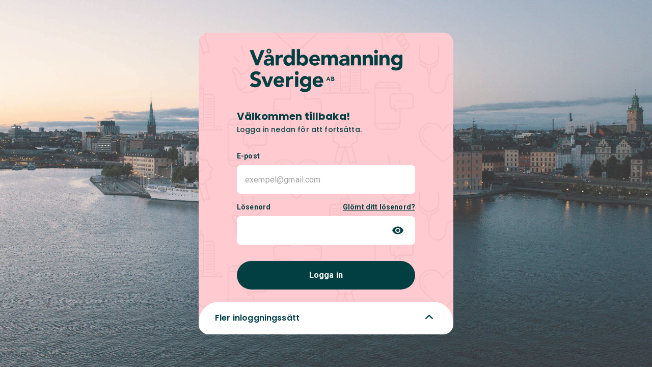

--- FILE ---
content_type: text/css
request_url: https://konsult.vbsverige.se/static/css/main.3b1c0909.css
body_size: 57493
content:
#root{height:max(100vh,calc(100% + env(safe-area-inset-top, 0px)));height:100dvh}body,html{-webkit-font-smoothing:antialiased;-moz-osx-font-smoothing:grayscale;-webkit-text-size-adjust:"100%";background:#f3f6f6;font-family:sans-serif;font-size:16px;height:100%;margin:0;min-height:100%;padding:0}*{box-sizing:border-box}:focus{outline:none}@-webkit-keyframes scale{0%{opacity:1;-webkit-transform:scale(1);transform:scale(1)}45%{opacity:.7;-webkit-transform:scale(.1);transform:scale(.1)}80%{opacity:1;-webkit-transform:scale(1);transform:scale(1)}}.ball-pulse>div:nth-child(0){-webkit-animation:scale .75s cubic-bezier(.2,.68,.18,1.08) -.36s infinite;animation:scale .75s cubic-bezier(.2,.68,.18,1.08) -.36s infinite}.ball-pulse>div:first-child{-webkit-animation:scale .75s cubic-bezier(.2,.68,.18,1.08) -.24s infinite;animation:scale .75s cubic-bezier(.2,.68,.18,1.08) -.24s infinite}.ball-pulse>div:nth-child(2){-webkit-animation:scale .75s cubic-bezier(.2,.68,.18,1.08) -.12s infinite;animation:scale .75s cubic-bezier(.2,.68,.18,1.08) -.12s infinite}.ball-pulse>div:nth-child(3){-webkit-animation:scale .75s cubic-bezier(.2,.68,.18,1.08) 0s infinite;animation:scale .75s cubic-bezier(.2,.68,.18,1.08) 0s infinite}.ball-pulse>div{-webkit-animation-fill-mode:both;animation-fill-mode:both;background-color:#fff;border-radius:100%;display:inline-block;height:15px;margin:2px;width:15px}@-webkit-keyframes ball-pulse-sync{33%{-webkit-transform:translateY(10px);transform:translateY(10px)}66%{-webkit-transform:translateY(-10px);transform:translateY(-10px)}to{-webkit-transform:translateY(0);transform:translateY(0)}}@keyframes ball-pulse-sync{33%{-webkit-transform:translateY(10px);transform:translateY(10px)}66%{-webkit-transform:translateY(-10px);transform:translateY(-10px)}to{-webkit-transform:translateY(0);transform:translateY(0)}}.ball-pulse-sync>div:nth-child(0){-webkit-animation:ball-pulse-sync .6s ease-in-out -.21s infinite;animation:ball-pulse-sync .6s ease-in-out -.21s infinite}.ball-pulse-sync>div:first-child{-webkit-animation:ball-pulse-sync .6s ease-in-out -.14s infinite;animation:ball-pulse-sync .6s ease-in-out -.14s infinite}.ball-pulse-sync>div:nth-child(2){-webkit-animation:ball-pulse-sync .6s ease-in-out -.07s infinite;animation:ball-pulse-sync .6s ease-in-out -.07s infinite}.ball-pulse-sync>div:nth-child(3){-webkit-animation:ball-pulse-sync .6s ease-in-out 0s infinite;animation:ball-pulse-sync .6s ease-in-out 0s infinite}.ball-pulse-sync>div{-webkit-animation-fill-mode:both;animation-fill-mode:both;background-color:#fff;border-radius:100%;display:inline-block;height:15px;margin:2px;width:15px}@-webkit-keyframes ball-scale{0%{-webkit-transform:scale(0);transform:scale(0)}to{opacity:0;-webkit-transform:scale(1);transform:scale(1)}}@keyframes ball-scale{0%{-webkit-transform:scale(0);transform:scale(0)}to{opacity:0;-webkit-transform:scale(1);transform:scale(1)}}.ball-scale>div{-webkit-animation-fill-mode:both;animation-fill-mode:both;-webkit-animation:ball-scale 1s ease-in-out 0s infinite;animation:ball-scale 1s ease-in-out 0s infinite;background-color:#fff;border-radius:100%;display:inline-block;height:15px;height:60px;margin:2px;width:15px;width:60px}.ball-scale-random{height:40px;width:37px}.ball-scale-random>div{-webkit-animation-fill-mode:both;animation-fill-mode:both;-webkit-animation:ball-scale 1s ease-in-out 0s infinite;animation:ball-scale 1s ease-in-out 0s infinite;background-color:#fff;border-radius:100%;display:inline-block;height:15px;height:30px;margin:2px;position:absolute;width:15px;width:30px}.ball-scale-random>div:first-child{-webkit-animation:ball-scale 1s ease-in-out .2s infinite;animation:ball-scale 1s ease-in-out .2s infinite;margin-left:-7px}.ball-scale-random>div:nth-child(3){-webkit-animation:ball-scale 1s ease-in-out .5s infinite;animation:ball-scale 1s ease-in-out .5s infinite;margin-left:-2px;margin-top:9px}@-webkit-keyframes rotate{0%{-webkit-transform:rotate(0deg);transform:rotate(0deg)}50%{-webkit-transform:rotate(180deg);transform:rotate(180deg)}to{-webkit-transform:rotate(1turn);transform:rotate(1turn)}}.ball-rotate,.ball-rotate>div{position:relative}.ball-rotate>div{-webkit-animation-fill-mode:both;animation-fill-mode:both;background-color:#fff;border-radius:100%;height:15px;margin:2px;width:15px}.ball-rotate>div:first-child{-webkit-animation:rotate 1s cubic-bezier(.7,-.13,.22,.86) 0s infinite;animation:rotate 1s cubic-bezier(.7,-.13,.22,.86) 0s infinite}.ball-rotate>div:after,.ball-rotate>div:before{background-color:#fff;border-radius:100%;content:"";height:15px;margin:2px;opacity:.8;position:absolute;width:15px}.ball-rotate>div:before{left:-28px;top:0}.ball-rotate>div:after{left:25px;top:0}.ball-clip-rotate>div{-webkit-animation-fill-mode:both;animation-fill-mode:both;-webkit-animation:rotate .75s linear 0s infinite;animation:rotate .75s linear 0s infinite;background-color:#fff;background:transparent!important;border:2px solid;border-color:#fff #fff transparent;border-radius:100%;display:inline-block;height:15px;height:25px;margin:2px;width:15px;width:25px}@keyframes scale{30%{-webkit-transform:scale(.3);transform:scale(.3)}to{-webkit-transform:scale(1);transform:scale(1)}}.ball-clip-rotate-pulse{position:relative;-webkit-transform:translateY(-15px);transform:translateY(-15px)}.ball-clip-rotate-pulse>div{-webkit-animation-fill-mode:both;animation-fill-mode:both;border-radius:100%;left:0;position:absolute;top:0}.ball-clip-rotate-pulse>div:first-child{-webkit-animation:scale 1s cubic-bezier(.09,.57,.49,.9) 0s infinite;animation:scale 1s cubic-bezier(.09,.57,.49,.9) 0s infinite;background:#fff;height:16px;left:-7px;top:7px;width:16px}.ball-clip-rotate-pulse>div:last-child{-webkit-animation:rotate 1s cubic-bezier(.09,.57,.49,.9) 0s infinite;animation:rotate 1s cubic-bezier(.09,.57,.49,.9) 0s infinite;-webkit-animation-duration:1s;animation-duration:1s;background:transparent;border:2px solid;border-color:#fff transparent;border-style:solid;border-width:2px;height:30px;left:-16px;position:absolute;top:-2px;width:30px}@keyframes rotate{0%{-webkit-transform:rotate(0deg) scale(1);transform:rotate(0deg) scale(1)}50%{-webkit-transform:rotate(180deg) scale(.6);transform:rotate(180deg) scale(.6)}to{-webkit-transform:rotate(1turn) scale(1);transform:rotate(1turn) scale(1)}}.ball-clip-rotate-multiple{position:relative}.ball-clip-rotate-multiple>div{-webkit-animation-fill-mode:both;animation-fill-mode:both;-webkit-animation:rotate 1s ease-in-out 0s infinite;animation:rotate 1s ease-in-out 0s infinite;border-color:transparent #fff;border-radius:100%;border-style:solid;border-width:2px;height:35px;left:-20px;position:absolute;top:-20px;width:35px}.ball-clip-rotate-multiple>div:last-child{-webkit-animation-direction:reverse;animation-direction:reverse;-webkit-animation-duration:.5s;animation-duration:.5s;border-color:#fff transparent;display:inline-block;height:15px;left:-10px;top:-10px;width:15px}@-webkit-keyframes ball-scale-ripple{0%{opacity:1;-webkit-transform:scale(.1);transform:scale(.1)}70%{opacity:.7;-webkit-transform:scale(1);transform:scale(1)}to{opacity:0}}@keyframes ball-scale-ripple{0%{opacity:1;-webkit-transform:scale(.1);transform:scale(.1)}70%{opacity:.7;-webkit-transform:scale(1);transform:scale(1)}to{opacity:0}}.ball-scale-ripple>div{-webkit-animation-fill-mode:both;animation-fill-mode:both;-webkit-animation:ball-scale-ripple 1s cubic-bezier(.21,.53,.56,.8) 0s infinite;animation:ball-scale-ripple 1s cubic-bezier(.21,.53,.56,.8) 0s infinite;border:2px solid #fff;border-radius:100%;height:50px;width:50px}@-webkit-keyframes ball-scale-ripple-multiple{0%{opacity:1;-webkit-transform:scale(.1);transform:scale(.1)}70%{opacity:.7;-webkit-transform:scale(1);transform:scale(1)}to{opacity:0}}@keyframes ball-scale-ripple-multiple{0%{opacity:1;-webkit-transform:scale(.1);transform:scale(.1)}70%{opacity:.7;-webkit-transform:scale(1);transform:scale(1)}to{opacity:0}}.ball-scale-ripple-multiple{position:relative;-webkit-transform:translateY(-25px);transform:translateY(-25px)}.ball-scale-ripple-multiple>div:nth-child(0){-webkit-animation-delay:-.8s;animation-delay:-.8s}.ball-scale-ripple-multiple>div:first-child{-webkit-animation-delay:-.6s;animation-delay:-.6s}.ball-scale-ripple-multiple>div:nth-child(2){-webkit-animation-delay:-.4s;animation-delay:-.4s}.ball-scale-ripple-multiple>div:nth-child(3){-webkit-animation-delay:-.2s;animation-delay:-.2s}.ball-scale-ripple-multiple>div{-webkit-animation-fill-mode:both;animation-fill-mode:both;-webkit-animation:ball-scale-ripple-multiple 1.25s cubic-bezier(.21,.53,.56,.8) 0s infinite;animation:ball-scale-ripple-multiple 1.25s cubic-bezier(.21,.53,.56,.8) 0s infinite;border:2px solid #fff;border-radius:100%;height:50px;left:-26px;position:absolute;top:-2px;width:50px}@-webkit-keyframes ball-beat{50%{opacity:.2;-webkit-transform:scale(.75);transform:scale(.75)}to{opacity:1;-webkit-transform:scale(1);transform:scale(1)}}@keyframes ball-beat{50%{opacity:.2;-webkit-transform:scale(.75);transform:scale(.75)}to{opacity:1;-webkit-transform:scale(1);transform:scale(1)}}.ball-beat>div{-webkit-animation-fill-mode:both;animation-fill-mode:both;-webkit-animation:ball-beat .7s linear 0s infinite;animation:ball-beat .7s linear 0s infinite;background-color:#fff;border-radius:100%;display:inline-block;height:15px;margin:2px;width:15px}.ball-beat>div:nth-child(2n-1){-webkit-animation-delay:-.35s!important;animation-delay:-.35s!important}@-webkit-keyframes ball-scale-multiple{0%{opacity:0;-webkit-transform:scale(0);transform:scale(0)}5%{opacity:1}to{opacity:0;-webkit-transform:scale(1);transform:scale(1)}}@keyframes ball-scale-multiple{0%{opacity:0;-webkit-transform:scale(0);transform:scale(0)}5%{opacity:1}to{opacity:0;-webkit-transform:scale(1);transform:scale(1)}}.ball-scale-multiple{position:relative;-webkit-transform:translateY(-30px);transform:translateY(-30px)}.ball-scale-multiple>div:nth-child(2){-webkit-animation-delay:-.4s;animation-delay:-.4s}.ball-scale-multiple>div:nth-child(3){-webkit-animation-delay:-.2s;animation-delay:-.2s}.ball-scale-multiple>div{-webkit-animation-fill-mode:both;animation-fill-mode:both;-webkit-animation:ball-scale-multiple 1s linear 0s infinite;animation:ball-scale-multiple 1s linear 0s infinite;background-color:#fff;border-radius:100%;height:15px;height:60px;left:-30px;margin:0;opacity:0;position:absolute;top:0;width:15px;width:60px}@-webkit-keyframes ball-triangle-path-1{33%{-webkit-transform:translate(25px,-50px);transform:translate(25px,-50px)}66%{-webkit-transform:translate(50px);transform:translate(50px)}to{-webkit-transform:translate(0);transform:translate(0)}}@keyframes ball-triangle-path-1{33%{-webkit-transform:translate(25px,-50px);transform:translate(25px,-50px)}66%{-webkit-transform:translate(50px);transform:translate(50px)}to{-webkit-transform:translate(0);transform:translate(0)}}@-webkit-keyframes ball-triangle-path-2{33%{-webkit-transform:translate(25px,50px);transform:translate(25px,50px)}66%{-webkit-transform:translate(-25px,50px);transform:translate(-25px,50px)}to{-webkit-transform:translate(0);transform:translate(0)}}@keyframes ball-triangle-path-2{33%{-webkit-transform:translate(25px,50px);transform:translate(25px,50px)}66%{-webkit-transform:translate(-25px,50px);transform:translate(-25px,50px)}to{-webkit-transform:translate(0);transform:translate(0)}}@-webkit-keyframes ball-triangle-path-3{33%{-webkit-transform:translate(-50px);transform:translate(-50px)}66%{-webkit-transform:translate(-25px,-50px);transform:translate(-25px,-50px)}to{-webkit-transform:translate(0);transform:translate(0)}}@keyframes ball-triangle-path-3{33%{-webkit-transform:translate(-50px);transform:translate(-50px)}66%{-webkit-transform:translate(-25px,-50px);transform:translate(-25px,-50px)}to{-webkit-transform:translate(0);transform:translate(0)}}.ball-triangle-path{position:relative;-webkit-transform:translate(-29.994px,-37.50938px);transform:translate(-29.994px,-37.50938px)}.ball-triangle-path>div:first-child{-webkit-animation-iteration-count:infinite;animation-iteration-count:infinite;-webkit-animation-name:ball-triangle-path-1;animation-name:ball-triangle-path-1;-webkit-animation-timing-function:ease-in-out;animation-timing-function:ease-in-out}.ball-triangle-path>div:first-child,.ball-triangle-path>div:nth-child(2){-webkit-animation-delay:0;animation-delay:0;-webkit-animation-duration:2s;animation-duration:2s}.ball-triangle-path>div:nth-child(2){-webkit-animation-iteration-count:infinite;animation-iteration-count:infinite;-webkit-animation-name:ball-triangle-path-2;animation-name:ball-triangle-path-2;-webkit-animation-timing-function:ease-in-out;animation-timing-function:ease-in-out}.ball-triangle-path>div:nth-child(3){-webkit-animation-delay:0;animation-delay:0;-webkit-animation-duration:2s;animation-duration:2s;-webkit-animation-iteration-count:infinite;animation-iteration-count:infinite;-webkit-animation-name:ball-triangle-path-3;animation-name:ball-triangle-path-3;-webkit-animation-timing-function:ease-in-out;animation-timing-function:ease-in-out}.ball-triangle-path>div{-webkit-animation-fill-mode:both;animation-fill-mode:both;border:1px solid #fff;border-radius:100%;height:10px;position:absolute;width:10px}.ball-triangle-path>div:first-of-type{top:50px}.ball-triangle-path>div:nth-of-type(2){left:25px}.ball-triangle-path>div:nth-of-type(3){left:50px;top:50px}@-webkit-keyframes ball-pulse-rise-even{0%{-webkit-transform:scale(1.1);transform:scale(1.1)}25%{-webkit-transform:translateY(-30px);transform:translateY(-30px)}50%{-webkit-transform:scale(.4);transform:scale(.4)}75%{-webkit-transform:translateY(30px);transform:translateY(30px)}to{-webkit-transform:translateY(0);transform:translateY(0);-webkit-transform:scale(1);transform:scale(1)}}@keyframes ball-pulse-rise-even{0%{-webkit-transform:scale(1.1);transform:scale(1.1)}25%{-webkit-transform:translateY(-30px);transform:translateY(-30px)}50%{-webkit-transform:scale(.4);transform:scale(.4)}75%{-webkit-transform:translateY(30px);transform:translateY(30px)}to{-webkit-transform:translateY(0);transform:translateY(0);-webkit-transform:scale(1);transform:scale(1)}}@-webkit-keyframes ball-pulse-rise-odd{0%{-webkit-transform:scale(.4);transform:scale(.4)}25%{-webkit-transform:translateY(30px);transform:translateY(30px)}50%{-webkit-transform:scale(1.1);transform:scale(1.1)}75%{-webkit-transform:translateY(-30px);transform:translateY(-30px)}to{-webkit-transform:translateY(0);transform:translateY(0);-webkit-transform:scale(.75);transform:scale(.75)}}@keyframes ball-pulse-rise-odd{0%{-webkit-transform:scale(.4);transform:scale(.4)}25%{-webkit-transform:translateY(30px);transform:translateY(30px)}50%{-webkit-transform:scale(1.1);transform:scale(1.1)}75%{-webkit-transform:translateY(-30px);transform:translateY(-30px)}to{-webkit-transform:translateY(0);transform:translateY(0);-webkit-transform:scale(.75);transform:scale(.75)}}.ball-pulse-rise>div{-webkit-animation-delay:0;animation-delay:0;-webkit-animation-duration:1s;animation-duration:1s;-webkit-animation-fill-mode:both;animation-fill-mode:both;-webkit-animation-iteration-count:infinite;animation-iteration-count:infinite;-webkit-animation-timing-function:cubic-bezier(.15,.46,.9,.6);animation-timing-function:cubic-bezier(.15,.46,.9,.6);background-color:#fff;border-radius:100%;display:inline-block;height:15px;margin:2px;width:15px}.ball-pulse-rise>div:nth-child(2n){-webkit-animation-name:ball-pulse-rise-even;animation-name:ball-pulse-rise-even}.ball-pulse-rise>div:nth-child(2n-1){-webkit-animation-name:ball-pulse-rise-odd;animation-name:ball-pulse-rise-odd}@-webkit-keyframes ball-grid-beat{50%{opacity:.7}to{opacity:1}}@keyframes ball-grid-beat{50%{opacity:.7}to{opacity:1}}.ball-grid-beat{width:57px}.ball-grid-beat>div:first-child{-webkit-animation-delay:.44s;animation-delay:.44s;-webkit-animation-duration:1.27s;animation-duration:1.27s}.ball-grid-beat>div:nth-child(2){-webkit-animation-delay:.2s;animation-delay:.2s;-webkit-animation-duration:1.52s;animation-duration:1.52s}.ball-grid-beat>div:nth-child(3){-webkit-animation-delay:.14s;animation-delay:.14s;-webkit-animation-duration:.61s;animation-duration:.61s}.ball-grid-beat>div:nth-child(4){-webkit-animation-delay:.15s;animation-delay:.15s;-webkit-animation-duration:.82s;animation-duration:.82s}.ball-grid-beat>div:nth-child(5){-webkit-animation-delay:-.01s;animation-delay:-.01s;-webkit-animation-duration:1.24s;animation-duration:1.24s}.ball-grid-beat>div:nth-child(6){-webkit-animation-delay:-.07s;animation-delay:-.07s;-webkit-animation-duration:1.35s;animation-duration:1.35s}.ball-grid-beat>div:nth-child(7){-webkit-animation-delay:.29s;animation-delay:.29s;-webkit-animation-duration:1.44s;animation-duration:1.44s}.ball-grid-beat>div:nth-child(8){-webkit-animation-delay:.63s;animation-delay:.63s;-webkit-animation-duration:1.19s;animation-duration:1.19s}.ball-grid-beat>div:nth-child(9){-webkit-animation-delay:-.18s;animation-delay:-.18s;-webkit-animation-duration:1.48s;animation-duration:1.48s}.ball-grid-beat>div{-webkit-animation-delay:0;animation-delay:0;-webkit-animation-fill-mode:both;animation-fill-mode:both;-webkit-animation-iteration-count:infinite;animation-iteration-count:infinite;-webkit-animation-name:ball-grid-beat;animation-name:ball-grid-beat;background-color:#fff;border-radius:100%;display:inline-block;float:left;height:15px;margin:2px;width:15px}@-webkit-keyframes ball-grid-pulse{0%{-webkit-transform:scale(1);transform:scale(1)}50%{opacity:.7;-webkit-transform:scale(.5);transform:scale(.5)}to{opacity:1;-webkit-transform:scale(1);transform:scale(1)}}@keyframes ball-grid-pulse{0%{-webkit-transform:scale(1);transform:scale(1)}50%{opacity:.7;-webkit-transform:scale(.5);transform:scale(.5)}to{opacity:1;-webkit-transform:scale(1);transform:scale(1)}}.ball-grid-pulse{width:57px}.ball-grid-pulse>div:first-child{-webkit-animation-delay:.58s;animation-delay:.58s;-webkit-animation-duration:.9s;animation-duration:.9s}.ball-grid-pulse>div:nth-child(2){-webkit-animation-delay:.01s;animation-delay:.01s;-webkit-animation-duration:.94s;animation-duration:.94s}.ball-grid-pulse>div:nth-child(3){-webkit-animation-delay:.25s;animation-delay:.25s;-webkit-animation-duration:1.43s;animation-duration:1.43s}.ball-grid-pulse>div:nth-child(4){-webkit-animation-delay:-.03s;animation-delay:-.03s;-webkit-animation-duration:.74s;animation-duration:.74s}.ball-grid-pulse>div:nth-child(5){-webkit-animation-delay:.21s;animation-delay:.21s;-webkit-animation-duration:.68s;animation-duration:.68s}.ball-grid-pulse>div:nth-child(6){-webkit-animation-delay:.25s;animation-delay:.25s;-webkit-animation-duration:1.17s;animation-duration:1.17s}.ball-grid-pulse>div:nth-child(7){-webkit-animation-delay:.46s;animation-delay:.46s;-webkit-animation-duration:1.41s;animation-duration:1.41s}.ball-grid-pulse>div:nth-child(8){-webkit-animation-delay:.02s;animation-delay:.02s;-webkit-animation-duration:1.56s;animation-duration:1.56s}.ball-grid-pulse>div:nth-child(9){-webkit-animation-delay:.13s;animation-delay:.13s;-webkit-animation-duration:.78s;animation-duration:.78s}.ball-grid-pulse>div{-webkit-animation-delay:0;animation-delay:0;-webkit-animation-fill-mode:both;animation-fill-mode:both;-webkit-animation-iteration-count:infinite;animation-iteration-count:infinite;-webkit-animation-name:ball-grid-pulse;animation-name:ball-grid-pulse;background-color:#fff;border-radius:100%;display:inline-block;float:left;height:15px;margin:2px;width:15px}@-webkit-keyframes ball-spin-fade-loader{50%{opacity:.3;-webkit-transform:scale(.4);transform:scale(.4)}to{opacity:1;-webkit-transform:scale(1);transform:scale(1)}}@keyframes ball-spin-fade-loader{50%{opacity:.3;-webkit-transform:scale(.4);transform:scale(.4)}to{opacity:1;-webkit-transform:scale(1);transform:scale(1)}}.ball-spin-fade-loader{left:-10px;position:relative;top:-10px}.ball-spin-fade-loader>div:first-child{-webkit-animation:ball-spin-fade-loader 1s linear -.96s infinite;animation:ball-spin-fade-loader 1s linear -.96s infinite;left:0;top:25px}.ball-spin-fade-loader>div:nth-child(2){-webkit-animation:ball-spin-fade-loader 1s linear -.84s infinite;animation:ball-spin-fade-loader 1s linear -.84s infinite;left:17.04545px;top:17.04545px}.ball-spin-fade-loader>div:nth-child(3){-webkit-animation:ball-spin-fade-loader 1s linear -.72s infinite;animation:ball-spin-fade-loader 1s linear -.72s infinite;left:25px;top:0}.ball-spin-fade-loader>div:nth-child(4){-webkit-animation:ball-spin-fade-loader 1s linear -.6s infinite;animation:ball-spin-fade-loader 1s linear -.6s infinite;left:17.04545px;top:-17.04545px}.ball-spin-fade-loader>div:nth-child(5){-webkit-animation:ball-spin-fade-loader 1s linear -.48s infinite;animation:ball-spin-fade-loader 1s linear -.48s infinite;left:0;top:-25px}.ball-spin-fade-loader>div:nth-child(6){-webkit-animation:ball-spin-fade-loader 1s linear -.36s infinite;animation:ball-spin-fade-loader 1s linear -.36s infinite;left:-17.04545px;top:-17.04545px}.ball-spin-fade-loader>div:nth-child(7){-webkit-animation:ball-spin-fade-loader 1s linear -.24s infinite;animation:ball-spin-fade-loader 1s linear -.24s infinite;left:-25px;top:0}.ball-spin-fade-loader>div:nth-child(8){-webkit-animation:ball-spin-fade-loader 1s linear -.12s infinite;animation:ball-spin-fade-loader 1s linear -.12s infinite;left:-17.04545px;top:17.04545px}.ball-spin-fade-loader>div{-webkit-animation-fill-mode:both;animation-fill-mode:both;background-color:#fff;border-radius:100%;height:15px;margin:2px;position:absolute;width:15px}@-webkit-keyframes ball-spin-loader{75%{opacity:.2}to{opacity:1}}@keyframes ball-spin-loader{75%{opacity:.2}to{opacity:1}}.ball-spin-loader{position:relative}.ball-spin-loader>span:first-child{-webkit-animation:ball-spin-loader 2s linear .9s infinite;animation:ball-spin-loader 2s linear .9s infinite;left:0;top:45px}.ball-spin-loader>span:nth-child(2){-webkit-animation:ball-spin-loader 2s linear 1.8s infinite;animation:ball-spin-loader 2s linear 1.8s infinite;left:30.68182px;top:30.68182px}.ball-spin-loader>span:nth-child(3){-webkit-animation:ball-spin-loader 2s linear 2.7s infinite;animation:ball-spin-loader 2s linear 2.7s infinite;left:45px;top:0}.ball-spin-loader>span:nth-child(4){-webkit-animation:ball-spin-loader 2s linear 3.6s infinite;animation:ball-spin-loader 2s linear 3.6s infinite;left:30.68182px;top:-30.68182px}.ball-spin-loader>span:nth-child(5){-webkit-animation:ball-spin-loader 2s linear 4.5s infinite;animation:ball-spin-loader 2s linear 4.5s infinite;left:0;top:-45px}.ball-spin-loader>span:nth-child(6){-webkit-animation:ball-spin-loader 2s linear 5.4s infinite;animation:ball-spin-loader 2s linear 5.4s infinite;left:-30.68182px;top:-30.68182px}.ball-spin-loader>span:nth-child(7){-webkit-animation:ball-spin-loader 2s linear 6.3s infinite;animation:ball-spin-loader 2s linear 6.3s infinite;left:-45px;top:0}.ball-spin-loader>span:nth-child(8){-webkit-animation:ball-spin-loader 2s linear 7.2s infinite;animation:ball-spin-loader 2s linear 7.2s infinite;left:-30.68182px;top:30.68182px}.ball-spin-loader>div{-webkit-animation-fill-mode:both;animation-fill-mode:both;background:green;border-radius:100%;height:15px;position:absolute;width:15px}@-webkit-keyframes ball-zig{33%{-webkit-transform:translate(-15px,-30px);transform:translate(-15px,-30px)}66%{-webkit-transform:translate(15px,-30px);transform:translate(15px,-30px)}to{-webkit-transform:translate(0);transform:translate(0)}}@keyframes ball-zig{33%{-webkit-transform:translate(-15px,-30px);transform:translate(-15px,-30px)}66%{-webkit-transform:translate(15px,-30px);transform:translate(15px,-30px)}to{-webkit-transform:translate(0);transform:translate(0)}}@-webkit-keyframes ball-zag{33%{-webkit-transform:translate(15px,30px);transform:translate(15px,30px)}66%{-webkit-transform:translate(-15px,30px);transform:translate(-15px,30px)}to{-webkit-transform:translate(0);transform:translate(0)}}@keyframes ball-zag{33%{-webkit-transform:translate(15px,30px);transform:translate(15px,30px)}66%{-webkit-transform:translate(-15px,30px);transform:translate(-15px,30px)}to{-webkit-transform:translate(0);transform:translate(0)}}.ball-zig-zag{position:relative;-webkit-transform:translate(-15px,-15px);transform:translate(-15px,-15px)}.ball-zig-zag>div{-webkit-animation-fill-mode:both;animation-fill-mode:both;background-color:#fff;border-radius:100%;height:15px;left:-7px;margin:2px 2px 2px 15px;position:absolute;top:4px;width:15px}.ball-zig-zag>div:first-child{-webkit-animation:ball-zig .7s linear 0s infinite;animation:ball-zig .7s linear 0s infinite}.ball-zig-zag>div:last-child{-webkit-animation:ball-zag .7s linear 0s infinite;animation:ball-zag .7s linear 0s infinite}@-webkit-keyframes ball-zig-deflect{17%{-webkit-transform:translate(-15px,-30px);transform:translate(-15px,-30px)}34%{-webkit-transform:translate(15px,-30px);transform:translate(15px,-30px)}50%{-webkit-transform:translate(0);transform:translate(0)}67%{-webkit-transform:translate(15px,-30px);transform:translate(15px,-30px)}84%{-webkit-transform:translate(-15px,-30px);transform:translate(-15px,-30px)}to{-webkit-transform:translate(0);transform:translate(0)}}@keyframes ball-zig-deflect{17%{-webkit-transform:translate(-15px,-30px);transform:translate(-15px,-30px)}34%{-webkit-transform:translate(15px,-30px);transform:translate(15px,-30px)}50%{-webkit-transform:translate(0);transform:translate(0)}67%{-webkit-transform:translate(15px,-30px);transform:translate(15px,-30px)}84%{-webkit-transform:translate(-15px,-30px);transform:translate(-15px,-30px)}to{-webkit-transform:translate(0);transform:translate(0)}}@-webkit-keyframes ball-zag-deflect{17%{-webkit-transform:translate(15px,30px);transform:translate(15px,30px)}34%{-webkit-transform:translate(-15px,30px);transform:translate(-15px,30px)}50%{-webkit-transform:translate(0);transform:translate(0)}67%{-webkit-transform:translate(-15px,30px);transform:translate(-15px,30px)}84%{-webkit-transform:translate(15px,30px);transform:translate(15px,30px)}to{-webkit-transform:translate(0);transform:translate(0)}}@keyframes ball-zag-deflect{17%{-webkit-transform:translate(15px,30px);transform:translate(15px,30px)}34%{-webkit-transform:translate(-15px,30px);transform:translate(-15px,30px)}50%{-webkit-transform:translate(0);transform:translate(0)}67%{-webkit-transform:translate(-15px,30px);transform:translate(-15px,30px)}84%{-webkit-transform:translate(15px,30px);transform:translate(15px,30px)}to{-webkit-transform:translate(0);transform:translate(0)}}.ball-zig-zag-deflect{position:relative;-webkit-transform:translate(-15px,-15px);transform:translate(-15px,-15px)}.ball-zig-zag-deflect>div{-webkit-animation-fill-mode:both;animation-fill-mode:both;background-color:#fff;border-radius:100%;height:15px;left:-7px;margin:2px 2px 2px 15px;position:absolute;top:4px;width:15px}.ball-zig-zag-deflect>div:first-child{-webkit-animation:ball-zig-deflect 1.5s linear 0s infinite;animation:ball-zig-deflect 1.5s linear 0s infinite}.ball-zig-zag-deflect>div:last-child{-webkit-animation:ball-zag-deflect 1.5s linear 0s infinite;animation:ball-zag-deflect 1.5s linear 0s infinite}@-webkit-keyframes line-scale{0%{-webkit-transform:scaley(1);transform:scaley(1)}50%{-webkit-transform:scaley(.4);transform:scaley(.4)}to{-webkit-transform:scaley(1);transform:scaley(1)}}@keyframes line-scale{0%{-webkit-transform:scaley(1);transform:scaley(1)}50%{-webkit-transform:scaley(.4);transform:scaley(.4)}to{-webkit-transform:scaley(1);transform:scaley(1)}}.line-scale>div:first-child{-webkit-animation:line-scale 1s cubic-bezier(.2,.68,.18,1.08) -.4s infinite;animation:line-scale 1s cubic-bezier(.2,.68,.18,1.08) -.4s infinite}.line-scale>div:nth-child(2){-webkit-animation:line-scale 1s cubic-bezier(.2,.68,.18,1.08) -.3s infinite;animation:line-scale 1s cubic-bezier(.2,.68,.18,1.08) -.3s infinite}.line-scale>div:nth-child(3){-webkit-animation:line-scale 1s cubic-bezier(.2,.68,.18,1.08) -.2s infinite;animation:line-scale 1s cubic-bezier(.2,.68,.18,1.08) -.2s infinite}.line-scale>div:nth-child(4){-webkit-animation:line-scale 1s cubic-bezier(.2,.68,.18,1.08) -.1s infinite;animation:line-scale 1s cubic-bezier(.2,.68,.18,1.08) -.1s infinite}.line-scale>div:nth-child(5){-webkit-animation:line-scale 1s cubic-bezier(.2,.68,.18,1.08) 0s infinite;animation:line-scale 1s cubic-bezier(.2,.68,.18,1.08) 0s infinite}.line-scale>div{-webkit-animation-fill-mode:both;animation-fill-mode:both;background-color:#fff;border-radius:2px;display:inline-block;height:35px;margin:2px;width:4px}@-webkit-keyframes line-scale-party{0%{-webkit-transform:scale(1);transform:scale(1)}50%{-webkit-transform:scale(.5);transform:scale(.5)}to{-webkit-transform:scale(1);transform:scale(1)}}@keyframes line-scale-party{0%{-webkit-transform:scale(1);transform:scale(1)}50%{-webkit-transform:scale(.5);transform:scale(.5)}to{-webkit-transform:scale(1);transform:scale(1)}}.line-scale-party>div:first-child{-webkit-animation-delay:-.09s;animation-delay:-.09s;-webkit-animation-duration:.83s;animation-duration:.83s}.line-scale-party>div:nth-child(2){-webkit-animation-delay:.33s;animation-delay:.33s;-webkit-animation-duration:.64s;animation-duration:.64s}.line-scale-party>div:nth-child(3){-webkit-animation-delay:.32s;animation-delay:.32s;-webkit-animation-duration:.39s;animation-duration:.39s}.line-scale-party>div:nth-child(4){-webkit-animation-delay:.47s;animation-delay:.47s;-webkit-animation-duration:.52s;animation-duration:.52s}.line-scale-party>div{-webkit-animation-delay:0;animation-delay:0;-webkit-animation-fill-mode:both;animation-fill-mode:both;-webkit-animation-iteration-count:infinite;animation-iteration-count:infinite;-webkit-animation-name:line-scale-party;animation-name:line-scale-party;background-color:#fff;border-radius:2px;display:inline-block;height:35px;margin:2px;width:4px}@-webkit-keyframes line-scale-pulse-out{0%{-webkit-transform:scaley(1);transform:scaley(1)}50%{-webkit-transform:scaley(.4);transform:scaley(.4)}to{-webkit-transform:scaley(1);transform:scaley(1)}}@keyframes line-scale-pulse-out{0%{-webkit-transform:scaley(1);transform:scaley(1)}50%{-webkit-transform:scaley(.4);transform:scaley(.4)}to{-webkit-transform:scaley(1);transform:scaley(1)}}.line-scale-pulse-out>div{-webkit-animation-fill-mode:both;animation-fill-mode:both;-webkit-animation:line-scale-pulse-out .9s cubic-bezier(.85,.25,.37,.85) -.6s infinite;animation:line-scale-pulse-out .9s cubic-bezier(.85,.25,.37,.85) -.6s infinite;background-color:#fff;border-radius:2px;display:inline-block;height:35px;margin:2px;width:4px}.line-scale-pulse-out>div:nth-child(2),.line-scale-pulse-out>div:nth-child(4){-webkit-animation-delay:-.4s!important;animation-delay:-.4s!important}.line-scale-pulse-out>div:first-child,.line-scale-pulse-out>div:nth-child(5){-webkit-animation-delay:-.2s!important;animation-delay:-.2s!important}@-webkit-keyframes line-scale-pulse-out-rapid{0%{-webkit-transform:scaley(1);transform:scaley(1)}80%{-webkit-transform:scaley(.3);transform:scaley(.3)}90%{-webkit-transform:scaley(1);transform:scaley(1)}}@keyframes line-scale-pulse-out-rapid{0%{-webkit-transform:scaley(1);transform:scaley(1)}80%{-webkit-transform:scaley(.3);transform:scaley(.3)}90%{-webkit-transform:scaley(1);transform:scaley(1)}}.line-scale-pulse-out-rapid>div{-webkit-animation-fill-mode:both;animation-fill-mode:both;-webkit-animation:line-scale-pulse-out-rapid .9s cubic-bezier(.11,.49,.38,.78) -.5s infinite;animation:line-scale-pulse-out-rapid .9s cubic-bezier(.11,.49,.38,.78) -.5s infinite;background-color:#fff;border-radius:2px;display:inline-block;height:35px;margin:2px;width:4px}.line-scale-pulse-out-rapid>div:nth-child(2),.line-scale-pulse-out-rapid>div:nth-child(4){-webkit-animation-delay:-.25s!important;animation-delay:-.25s!important}.line-scale-pulse-out-rapid>div:first-child,.line-scale-pulse-out-rapid>div:nth-child(5){-webkit-animation-delay:0s!important;animation-delay:0s!important}@-webkit-keyframes line-spin-fade-loader{50%{opacity:.3}to{opacity:1}}@keyframes line-spin-fade-loader{50%{opacity:.3}to{opacity:1}}.line-spin-fade-loader{left:-4px;position:relative;top:-10px}.line-spin-fade-loader>div:first-child{-webkit-animation:line-spin-fade-loader 1.2s ease-in-out -.84s infinite;animation:line-spin-fade-loader 1.2s ease-in-out -.84s infinite;left:0;top:20px}.line-spin-fade-loader>div:nth-child(2){-webkit-animation:line-spin-fade-loader 1.2s ease-in-out -.72s infinite;animation:line-spin-fade-loader 1.2s ease-in-out -.72s infinite;left:13.63636px;top:13.63636px;-webkit-transform:rotate(-45deg);transform:rotate(-45deg)}.line-spin-fade-loader>div:nth-child(3){-webkit-animation:line-spin-fade-loader 1.2s ease-in-out -.6s infinite;animation:line-spin-fade-loader 1.2s ease-in-out -.6s infinite;left:20px;top:0;-webkit-transform:rotate(90deg);transform:rotate(90deg)}.line-spin-fade-loader>div:nth-child(4){-webkit-animation:line-spin-fade-loader 1.2s ease-in-out -.48s infinite;animation:line-spin-fade-loader 1.2s ease-in-out -.48s infinite;left:13.63636px;top:-13.63636px;-webkit-transform:rotate(45deg);transform:rotate(45deg)}.line-spin-fade-loader>div:nth-child(5){-webkit-animation:line-spin-fade-loader 1.2s ease-in-out -.36s infinite;animation:line-spin-fade-loader 1.2s ease-in-out -.36s infinite;left:0;top:-20px}.line-spin-fade-loader>div:nth-child(6){-webkit-animation:line-spin-fade-loader 1.2s ease-in-out -.24s infinite;animation:line-spin-fade-loader 1.2s ease-in-out -.24s infinite;left:-13.63636px;top:-13.63636px;-webkit-transform:rotate(-45deg);transform:rotate(-45deg)}.line-spin-fade-loader>div:nth-child(7){-webkit-animation:line-spin-fade-loader 1.2s ease-in-out -.12s infinite;animation:line-spin-fade-loader 1.2s ease-in-out -.12s infinite;left:-20px;top:0;-webkit-transform:rotate(90deg);transform:rotate(90deg)}.line-spin-fade-loader>div:nth-child(8){-webkit-animation:line-spin-fade-loader 1.2s ease-in-out 0s infinite;animation:line-spin-fade-loader 1.2s ease-in-out 0s infinite;left:-13.63636px;top:13.63636px;-webkit-transform:rotate(45deg);transform:rotate(45deg)}.line-spin-fade-loader>div{-webkit-animation-fill-mode:both;animation-fill-mode:both;background-color:#fff;border-radius:2px;height:35px;height:15px;margin:2px;position:absolute;width:4px;width:5px}@-webkit-keyframes triangle-skew-spin{25%{-webkit-transform:perspective(100px) rotateX(180deg) rotateY(0);transform:perspective(100px) rotateX(180deg) rotateY(0)}50%{-webkit-transform:perspective(100px) rotateX(180deg) rotateY(180deg);transform:perspective(100px) rotateX(180deg) rotateY(180deg)}75%{-webkit-transform:perspective(100px) rotateX(0) rotateY(180deg);transform:perspective(100px) rotateX(0) rotateY(180deg)}to{-webkit-transform:perspective(100px) rotateX(0) rotateY(0);transform:perspective(100px) rotateX(0) rotateY(0)}}@keyframes triangle-skew-spin{25%{-webkit-transform:perspective(100px) rotateX(180deg) rotateY(0);transform:perspective(100px) rotateX(180deg) rotateY(0)}50%{-webkit-transform:perspective(100px) rotateX(180deg) rotateY(180deg);transform:perspective(100px) rotateX(180deg) rotateY(180deg)}75%{-webkit-transform:perspective(100px) rotateX(0) rotateY(180deg);transform:perspective(100px) rotateX(0) rotateY(180deg)}to{-webkit-transform:perspective(100px) rotateX(0) rotateY(0);transform:perspective(100px) rotateX(0) rotateY(0)}}.triangle-skew-spin>div{-webkit-animation-fill-mode:both;animation-fill-mode:both;-webkit-animation:triangle-skew-spin 3s cubic-bezier(.09,.57,.49,.9) 0s infinite;animation:triangle-skew-spin 3s cubic-bezier(.09,.57,.49,.9) 0s infinite;border-bottom:20px solid #fff;border-left:20px solid transparent;border-right:20px solid transparent;height:0;width:0}@-webkit-keyframes square-spin{25%{-webkit-transform:perspective(100px) rotateX(180deg) rotateY(0);transform:perspective(100px) rotateX(180deg) rotateY(0)}50%{-webkit-transform:perspective(100px) rotateX(180deg) rotateY(180deg);transform:perspective(100px) rotateX(180deg) rotateY(180deg)}75%{-webkit-transform:perspective(100px) rotateX(0) rotateY(180deg);transform:perspective(100px) rotateX(0) rotateY(180deg)}to{-webkit-transform:perspective(100px) rotateX(0) rotateY(0);transform:perspective(100px) rotateX(0) rotateY(0)}}@keyframes square-spin{25%{-webkit-transform:perspective(100px) rotateX(180deg) rotateY(0);transform:perspective(100px) rotateX(180deg) rotateY(0)}50%{-webkit-transform:perspective(100px) rotateX(180deg) rotateY(180deg);transform:perspective(100px) rotateX(180deg) rotateY(180deg)}75%{-webkit-transform:perspective(100px) rotateX(0) rotateY(180deg);transform:perspective(100px) rotateX(0) rotateY(180deg)}to{-webkit-transform:perspective(100px) rotateX(0) rotateY(0);transform:perspective(100px) rotateX(0) rotateY(0)}}.square-spin>div{-webkit-animation-fill-mode:both;animation-fill-mode:both;-webkit-animation:square-spin 3s cubic-bezier(.09,.57,.49,.9) 0s infinite;animation:square-spin 3s cubic-bezier(.09,.57,.49,.9) 0s infinite;background:#fff;border:1px solid red;height:50px;width:50px}@-webkit-keyframes rotate_pacman_half_up{0%{-webkit-transform:rotate(270deg);transform:rotate(270deg)}50%{-webkit-transform:rotate(1turn);transform:rotate(1turn)}to{-webkit-transform:rotate(270deg);transform:rotate(270deg)}}@keyframes rotate_pacman_half_up{0%{-webkit-transform:rotate(270deg);transform:rotate(270deg)}50%{-webkit-transform:rotate(1turn);transform:rotate(1turn)}to{-webkit-transform:rotate(270deg);transform:rotate(270deg)}}@-webkit-keyframes rotate_pacman_half_down{0%{-webkit-transform:rotate(90deg);transform:rotate(90deg)}50%{-webkit-transform:rotate(0deg);transform:rotate(0deg)}to{-webkit-transform:rotate(90deg);transform:rotate(90deg)}}@keyframes rotate_pacman_half_down{0%{-webkit-transform:rotate(90deg);transform:rotate(90deg)}50%{-webkit-transform:rotate(0deg);transform:rotate(0deg)}to{-webkit-transform:rotate(90deg);transform:rotate(90deg)}}@-webkit-keyframes pacman-balls{75%{opacity:.7}to{-webkit-transform:translate(-100px,-6.25px);transform:translate(-100px,-6.25px)}}@keyframes pacman-balls{75%{opacity:.7}to{-webkit-transform:translate(-100px,-6.25px);transform:translate(-100px,-6.25px)}}.pacman{position:relative}.pacman>div:nth-child(2){-webkit-animation:pacman-balls 1s linear -.99s infinite;animation:pacman-balls 1s linear -.99s infinite}.pacman>div:nth-child(3){-webkit-animation:pacman-balls 1s linear -.66s infinite;animation:pacman-balls 1s linear -.66s infinite}.pacman>div:nth-child(4){-webkit-animation:pacman-balls 1s linear -.33s infinite;animation:pacman-balls 1s linear -.33s infinite}.pacman>div:nth-child(5){-webkit-animation:pacman-balls 1s linear 0s infinite;animation:pacman-balls 1s linear 0s infinite}.pacman>div:first-of-type{-webkit-animation:rotate_pacman_half_up .5s 0s infinite;animation:rotate_pacman_half_up .5s 0s infinite}.pacman>div:first-of-type,.pacman>div:nth-child(2){border:25px solid #fff;border-radius:25px;border-right-color:transparent;height:0;left:-30px;position:relative;width:0}.pacman>div:nth-child(2){-webkit-animation:rotate_pacman_half_down .5s 0s infinite;animation:rotate_pacman_half_down .5s 0s infinite;margin-top:-50px}.pacman>div:nth-child(3),.pacman>div:nth-child(4),.pacman>div:nth-child(5),.pacman>div:nth-child(6){background-color:#fff;border-radius:100%;height:15px;height:10px;left:70px;margin:2px;position:absolute;top:25px;-webkit-transform:translateY(-6.25px);transform:translateY(-6.25px);width:15px;width:10px}@-webkit-keyframes cube-transition{25%{-webkit-transform:translateX(50px) scale(.5) rotate(-90deg);transform:translateX(50px) scale(.5) rotate(-90deg)}50%{-webkit-transform:translate(50px,50px) rotate(-180deg);transform:translate(50px,50px) rotate(-180deg)}75%{-webkit-transform:translateY(50px) scale(.5) rotate(-270deg);transform:translateY(50px) scale(.5) rotate(-270deg)}to{-webkit-transform:rotate(-1turn);transform:rotate(-1turn)}}@keyframes cube-transition{25%{-webkit-transform:translateX(50px) scale(.5) rotate(-90deg);transform:translateX(50px) scale(.5) rotate(-90deg)}50%{-webkit-transform:translate(50px,50px) rotate(-180deg);transform:translate(50px,50px) rotate(-180deg)}75%{-webkit-transform:translateY(50px) scale(.5) rotate(-270deg);transform:translateY(50px) scale(.5) rotate(-270deg)}to{-webkit-transform:rotate(-1turn);transform:rotate(-1turn)}}.cube-transition{position:relative;-webkit-transform:translate(-25px,-25px);transform:translate(-25px,-25px)}.cube-transition>div{-webkit-animation-fill-mode:both;animation-fill-mode:both;-webkit-animation:cube-transition 1.6s ease-in-out 0s infinite;animation:cube-transition 1.6s ease-in-out 0s infinite;background-color:#fff;height:10px;left:-5px;position:absolute;top:-5px;width:10px}.cube-transition>div:last-child{-webkit-animation-delay:-.8s;animation-delay:-.8s}@-webkit-keyframes spin-rotate{0%{-webkit-transform:rotate(0deg);transform:rotate(0deg)}50%{-webkit-transform:rotate(180deg);transform:rotate(180deg)}to{-webkit-transform:rotate(1turn);transform:rotate(1turn)}}@keyframes spin-rotate{0%{-webkit-transform:rotate(0deg);transform:rotate(0deg)}50%{-webkit-transform:rotate(180deg);transform:rotate(180deg)}to{-webkit-transform:rotate(1turn);transform:rotate(1turn)}}.semi-circle-spin{height:35px;overflow:hidden;position:relative;width:35px}.semi-circle-spin>div{-webkit-animation:spin-rotate .6s linear 0s infinite;animation:spin-rotate .6s linear 0s infinite;background-image:linear-gradient(transparent,transparent 70%,#fff 0,#fff);border-radius:100%;border-width:0;height:100%;position:absolute;width:100%}@-webkit-keyframes bar-progress{0%{opacity:1;-webkit-transform:scaleY(20%);transform:scaleY(20%)}25%{opacity:.7;-webkit-transform:translateX(6%) scaleY(10%);transform:translateX(6%) scaleY(10%)}50%{opacity:1;-webkit-transform:translateX(20%) scaleY(20%);transform:translateX(20%) scaleY(20%)}75%{opacity:.7;-webkit-transform:translateX(6%) scaleY(10%);transform:translateX(6%) scaleY(10%)}to{opacity:1;-webkit-transform:scaleY(20%);transform:scaleY(20%)}}@keyframes bar-progress{0%{opacity:1;-webkit-transform:scaleY(20%);transform:scaleY(20%)}25%{opacity:.7;-webkit-transform:translateX(6%) scaleY(10%);transform:translateX(6%) scaleY(10%)}50%{opacity:1;-webkit-transform:translateX(20%) scaleY(20%);transform:translateX(20%) scaleY(20%)}75%{opacity:.7;-webkit-transform:translateX(6%) scaleY(10%);transform:translateX(6%) scaleY(10%)}to{opacity:1;-webkit-transform:scaleY(20%);transform:scaleY(20%)}}.bar-progress{height:12px;width:30%}.bar-progress>div{-webkit-animation:bar-progress 3s cubic-bezier(.57,.1,.44,.93) infinite;animation:bar-progress 3s cubic-bezier(.57,.1,.44,.93) infinite;background-color:#fff;border-radius:10px;height:12px;opacity:1;position:relative;width:20%}@-webkit-keyframes bar-swing{0%{left:0}50%{left:70%}to{left:0}}@keyframes bar-swing{0%{left:0}50%{left:70%}to{left:0}}.bar-swing,.bar-swing>div{height:8px;width:30%}.bar-swing>div{-webkit-animation:bar-swing 1.5s infinite;animation:bar-swing 1.5s infinite;background-color:#fff;border-radius:10px;position:relative}@-webkit-keyframes bar-swing-container{0%{left:0;-webkit-transform:translateX(0);transform:translateX(0)}50%{left:70%;-webkit-transform:translateX(-4px);transform:translateX(-4px)}to{left:0;-webkit-transform:translateX(0);transform:translateX(0)}}@keyframes bar-swing-container{0%{left:0;-webkit-transform:translateX(0);transform:translateX(0)}50%{left:70%;-webkit-transform:translateX(-4px);transform:translateX(-4px)}to{left:0;-webkit-transform:translateX(0);transform:translateX(0)}}.bar-swing-container{height:8px;position:relative;width:20%}.bar-swing-container div:first-child{background-color:hsla(0,0%,100%,.2);border-radius:10px;height:12px;position:absolute;width:100%}.bar-swing-container div:nth-child(2){-webkit-animation:bar-swing-container 2s cubic-bezier(.91,.35,.12,.6) infinite;animation:bar-swing-container 2s cubic-bezier(.91,.35,.12,.6) infinite;background-color:#fff;border-radius:10px;height:8px;margin:2px 2px 0;position:absolute;width:30%}.sk-spinner{color:#333}.sk-spinner>div{background-color:currentColor}.ball-scale-ripple-multiple>div,.ball-scale-ripple>div,.ball-triangle-path>div{background-color:initial;border-color:currentColor}.ball-clip-rotate>div{background-color:initial;border-left-color:initial;border-right-color:initial;border-top-color:initial}.ball-clip-rotate-pulse>div:first-child{background-color:currentColor}.ball-clip-rotate-pulse>div:last-child{background-color:initial;border-bottom-color:initial;border-top-color:initial}.ball-clip-rotate-multiple>div:first-child{background-color:initial;border-left-color:initial;border-right-color:initial}.ball-clip-rotate-multiple>div:last-child{border-top-color:initial}.ball-clip-rotate-multiple>div:last-child,.pacman>div:first-child,.pacman>div:nth-child(2),.triangle-skew-spin>div{background-color:initial;border-bottom-color:initial}.pacman>div:first-child,.pacman>div:nth-child(2){border-left-color:initial;border-top-color:initial}.pacman>div:nth-child(3),.pacman>div:nth-child(4),.pacman>div:nth-child(5){background-color:currentColor}@-webkit-keyframes sk-fade-in{0%{opacity:0}50%{opacity:0}to{opacity:1}}@keyframes sk-fade-in{0%{opacity:0}50%{opacity:0}to{opacity:1}}.sk-fade-in{-webkit-animation:sk-fade-in 2s;animation:sk-fade-in 2s}.sk-fade-in-half-second{-webkit-animation:sk-fade-in 1s;animation:sk-fade-in 1s}.sk-fade-in-quarter-second{-webkit-animation:sk-fade-in .5s;animation:sk-fade-in .5s}.sk-chasing-dots{-webkit-animation:sk-rotate 2s linear infinite;animation:sk-rotate 2s linear infinite;height:27px;position:relative;width:27px}.sk-chasing-dots>div{-webkit-animation:sk-bounce 2s ease-in-out infinite;animation:sk-bounce 2s ease-in-out infinite;background-color:currentColor;border-radius:100%;display:inline-block;height:60%;position:absolute;top:0;width:60%}.sk-chasing-dots>div:last-child{-webkit-animation-delay:-1s;animation-delay:-1s;bottom:0;top:auto}@-webkit-keyframes sk-rotate{to{-webkit-transform:rotate(1turn)}}@keyframes sk-rotate{to{transform:rotate(1turn);-webkit-transform:rotate(1turn)}}.sk-circle{height:22px;position:relative;width:22px}.sk-circle>div{background-color:initial;height:100%;left:0;position:absolute;top:0;width:100%}.sk-circle>div:before{-webkit-animation:sk-bouncedelay 1.2s ease-in-out infinite;animation:sk-bouncedelay 1.2s ease-in-out infinite;-webkit-animation-fill-mode:both;animation-fill-mode:both;background-color:currentColor;border-radius:100%;content:"";display:block;height:20%;margin:0 auto;width:20%}.sk-circle>div:nth-child(2){-webkit-transform:rotate(30deg);transform:rotate(30deg)}.sk-circle>div:nth-child(3){-webkit-transform:rotate(60deg);transform:rotate(60deg)}.sk-circle>div:nth-child(4){-webkit-transform:rotate(90deg);transform:rotate(90deg)}.sk-circle>div:nth-child(5){-webkit-transform:rotate(120deg);transform:rotate(120deg)}.sk-circle>div:nth-child(6){-webkit-transform:rotate(150deg);transform:rotate(150deg)}.sk-circle>div:nth-child(7){-webkit-transform:rotate(180deg);transform:rotate(180deg)}.sk-circle>div:nth-child(8){-webkit-transform:rotate(210deg);transform:rotate(210deg)}.sk-circle>div:nth-child(9){-webkit-transform:rotate(240deg);transform:rotate(240deg)}.sk-circle>div:nth-child(10){-webkit-transform:rotate(270deg);transform:rotate(270deg)}.sk-circle>div:nth-child(11){-webkit-transform:rotate(300deg);transform:rotate(300deg)}.sk-circle>div:nth-child(12){-webkit-transform:rotate(330deg);transform:rotate(330deg)}.sk-circle>div:nth-child(2):before{-webkit-animation-delay:-1.1s;animation-delay:-1.1s}.sk-circle>div:nth-child(3):before{-webkit-animation-delay:-1s;animation-delay:-1s}.sk-circle>div:nth-child(4):before{-webkit-animation-delay:-.9s;animation-delay:-.9s}.sk-circle>div:nth-child(5):before{-webkit-animation-delay:-.8s;animation-delay:-.8s}.sk-circle>div:nth-child(6):before{-webkit-animation-delay:-.7s;animation-delay:-.7s}.sk-circle>div:nth-child(7):before{-webkit-animation-delay:-.6s;animation-delay:-.6s}.sk-circle>div:nth-child(8):before{-webkit-animation-delay:-.5s;animation-delay:-.5s}.sk-circle>div:nth-child(9):before{-webkit-animation-delay:-.4s;animation-delay:-.4s}.sk-circle>div:nth-child(10):before{-webkit-animation-delay:-.3s;animation-delay:-.3s}.sk-circle>div:nth-child(11):before{-webkit-animation-delay:-.2s;animation-delay:-.2s}.sk-circle>div:nth-child(12):before{-webkit-animation-delay:-.1s;animation-delay:-.1s}.sk-cube-grid{height:27px;width:27px}.sk-cube-grid>div{-webkit-animation:sk-scaleDelay 1.3s ease-in-out infinite;animation:sk-scaleDelay 1.3s ease-in-out infinite;background-color:currentColor;float:left;height:33%;width:33%}.sk-cube-grid>div:first-child{-webkit-animation-delay:.2s;animation-delay:.2s}.sk-cube-grid>div:nth-child(2){-webkit-animation-delay:.3s;animation-delay:.3s}.sk-cube-grid>div:nth-child(3){-webkit-animation-delay:.4s;animation-delay:.4s}.sk-cube-grid>div:nth-child(4){-webkit-animation-delay:.1s;animation-delay:.1s}.sk-cube-grid>div:nth-child(5){-webkit-animation-delay:.2s;animation-delay:.2s}.sk-cube-grid>div:nth-child(6){-webkit-animation-delay:.3s;animation-delay:.3s}.sk-cube-grid>div:nth-child(7){-webkit-animation-delay:0s;animation-delay:0s}.sk-cube-grid>div:nth-child(8){-webkit-animation-delay:.1s;animation-delay:.1s}.sk-cube-grid>div:nth-child(9){-webkit-animation-delay:.2s;animation-delay:.2s}@-webkit-keyframes sk-scaleDelay{0%,70%,to{-webkit-transform:scaleX(1)}35%{-webkit-transform:scale3D(0,0,1)}}@keyframes sk-scaleDelay{0%,70%,to{-webkit-transform:scaleX(1);transform:scaleX(1)}35%{-webkit-transform:scaleX(1);transform:scale3D(0,0,1)}}.sk-double-bounce{height:27px;position:relative;width:27px}.sk-double-bounce>div{-webkit-animation:sk-bounce 2s ease-in-out infinite;animation:sk-bounce 2s ease-in-out infinite;background-color:currentColor;border-radius:50%;height:100%;left:0;opacity:.6;position:absolute;top:0;width:100%}.sk-double-bounce>div:last-child{-webkit-animation-delay:-1s;animation-delay:-1s}@-webkit-keyframes sk-bounce{0%,to{-webkit-transform:scale(0)}50%{-webkit-transform:scale(1)}}@keyframes sk-bounce{0%,to{transform:scale(0);-webkit-transform:scale(0)}50%{transform:scale(1);-webkit-transform:scale(1)}}.sk-folding-cube{height:27px;position:relative;-webkit-transform:rotate(45deg);transform:rotate(45deg);width:27px}.sk-folding-cube>div{background-color:initial;float:left;height:50%;position:relative;-webkit-transform:scale(1.1);transform:scale(1.1);width:50%}.sk-folding-cube>div:before{-webkit-animation:sk-foldCubeAngle 2.4s linear infinite both;animation:sk-foldCubeAngle 2.4s linear infinite both;background-color:currentColor;content:"";height:100%;left:0;position:absolute;top:0;-webkit-transform-origin:100% 100%;transform-origin:100% 100%;width:100%}.sk-folding-cube>div:nth-child(2){-webkit-transform:scale(1.1) rotate(90deg);transform:scale(1.1) rotate(90deg)}.sk-folding-cube>div:nth-child(4){-webkit-transform:scale(1.1) rotate(180deg);transform:scale(1.1) rotate(180deg)}.sk-folding-cube>div:nth-child(3){-webkit-transform:scale(1.1) rotate(270deg);transform:scale(1.1) rotate(270deg)}.sk-folding-cube>div:nth-child(2):before{-webkit-animation-delay:.3s;animation-delay:.3s}.sk-folding-cube>div:nth-child(4):before{-webkit-animation-delay:.6s;animation-delay:.6s}.sk-folding-cube>div:nth-child(3):before{-webkit-animation-delay:.9s;animation-delay:.9s}@-webkit-keyframes sk-foldCubeAngle{0%,10%{opacity:0;-webkit-transform:perspective(140px) rotateX(-180deg);transform:perspective(140px) rotateX(-180deg)}25%,75%{opacity:1;-webkit-transform:perspective(140px) rotateX(0deg);transform:perspective(140px) rotateX(0deg)}90%,to{opacity:0;-webkit-transform:perspective(140px) rotateY(180deg);transform:perspective(140px) rotateY(180deg)}}@keyframes sk-foldCubeAngle{0%,10%{opacity:0;-webkit-transform:perspective(140px) rotateX(-180deg);transform:perspective(140px) rotateX(-180deg)}25%,75%{opacity:1;-webkit-transform:perspective(140px) rotateX(0deg);transform:perspective(140px) rotateX(0deg)}90%,to{opacity:0;-webkit-transform:perspective(140px) rotateY(180deg);transform:perspective(140px) rotateY(180deg)}}.sk-pulse>div{-webkit-animation:sk-scaleout 1s ease-in-out infinite;animation:sk-scaleout 1s ease-in-out infinite;background-color:currentColor;border-radius:100%;height:27px;width:27px}@-webkit-keyframes sk-scaleout{0%{-webkit-transform:scale(0)}to{opacity:0;-webkit-transform:scale(1)}}@keyframes sk-scaleout{0%{transform:scale(0);-webkit-transform:scale(0)}to{opacity:0;transform:scale(1);-webkit-transform:scale(1)}}.sk-rotating-plane>div{-webkit-animation:sk-rotateplane 1.2s ease-in-out infinite;animation:sk-rotateplane 1.2s ease-in-out infinite;background-color:currentColor;height:27px;width:27px}@-webkit-keyframes sk-rotateplane{0%{-webkit-transform:perspective(120px)}50%{-webkit-transform:perspective(120px) rotateY(180deg)}to{-webkit-transform:perspective(120px) rotateY(180deg) rotateX(180deg)}}@keyframes sk-rotateplane{0%{transform:perspective(120px) rotateX(0deg) rotateY(0deg);-webkit-transform:perspective(120px) rotateX(0deg) rotateY(0deg)}50%{transform:perspective(120px) rotateX(-180.1deg) rotateY(0deg);-webkit-transform:perspective(120px) rotateX(-180.1deg) rotateY(0deg)}to{transform:perspective(120px) rotateX(-180deg) rotateY(-179.9deg);-webkit-transform:perspective(120px) rotateX(-180deg) rotateY(-179.9deg)}}.sk-three-bounce{height:18px}.sk-three-bounce>div{-webkit-animation:sk-bouncedelay 1.4s ease-in-out infinite;animation:sk-bouncedelay 1.4s ease-in-out infinite;-webkit-animation-fill-mode:both;animation-fill-mode:both;background-color:currentColor;border-radius:100%;display:inline-block;height:18px;width:18px}.sk-three-bounce>div:first-child{-webkit-animation-delay:-.32s;animation-delay:-.32s}.sk-three-bounce>div:nth-child(2){-webkit-animation-delay:-.16s;animation-delay:-.16s}@-webkit-keyframes sk-bouncedelay{0%,80%,to{-webkit-transform:scale(0)}40%{-webkit-transform:scale(1)}}@keyframes sk-bouncedelay{0%,80%,to{transform:scale(0);-webkit-transform:scale(0)}40%{transform:scale(1);-webkit-transform:scale(1)}}.sk-wandering-cubes{height:52px;position:relative;width:52px}.sk-wandering-cubes>div{-webkit-animation:sk-cubemove 1.8s ease-in-out infinite;animation:sk-cubemove 1.8s ease-in-out infinite;background-color:currentColor;height:10px;left:0;position:absolute;top:0;width:10px}.sk-wandering-cubes>div:last-child{-webkit-animation-delay:-.9s;animation-delay:-.9s}@-webkit-keyframes sk-cubemove{25%{-webkit-transform:translateX(42px) rotate(-90deg) scale(.5)}50%{-webkit-transform:translateX(42px) translateY(42px) rotate(-180deg)}75%{-webkit-transform:translateX(0) translateY(42px) rotate(-270deg) scale(.5)}to{-webkit-transform:rotate(-1turn)}}@keyframes sk-cubemove{25%{transform:translateX(42px) rotate(-90deg) scale(.5);-webkit-transform:translateX(42px) rotate(-90deg) scale(.5)}50%{transform:translateX(42px) translateY(42px) rotate(-179deg);-webkit-transform:translateX(42px) translateY(42px) rotate(-179deg)}50.1%{transform:translateX(42px) translateY(42px) rotate(-180deg);-webkit-transform:translateX(42px) translateY(42px) rotate(-180deg)}75%{transform:translateX(0) translateY(42px) rotate(-270deg) scale(.5);-webkit-transform:translateX(0) translateY(42px) rotate(-270deg) scale(.5)}to{transform:rotate(-1turn);-webkit-transform:rotate(-1turn)}}.sk-wave{height:27px;width:30px}.sk-wave>div{-webkit-animation:sk-stretchdelay 1.2s ease-in-out infinite;animation:sk-stretchdelay 1.2s ease-in-out infinite;background-color:currentColor;display:inline-block;height:100%;width:6px}.sk-wave>div:nth-child(2){-webkit-animation-delay:-1.1s;animation-delay:-1.1s}.sk-wave>div:nth-child(3){-webkit-animation-delay:-1s;animation-delay:-1s}.sk-wave>div:nth-child(4){-webkit-animation-delay:-.9s;animation-delay:-.9s}.sk-wave>div:nth-child(5){-webkit-animation-delay:-.8s;animation-delay:-.8s}@-webkit-keyframes sk-stretchdelay{0%,40%,to{-webkit-transform:scaleY(.4)}20%{-webkit-transform:scaleY(1)}}@keyframes sk-stretchdelay{0%,40%,to{transform:scaleY(.4);-webkit-transform:scaleY(.4)}20%{transform:scaleY(1);-webkit-transform:scaleY(1)}}.sk-wordpress>div{-webkit-animation:sk-inner-circle 1s linear infinite;animation:sk-inner-circle 1s linear infinite;background-color:currentColor;border-radius:27px;display:inline-block;height:27px;position:relative;width:27px}.sk-wordpress>div:after{background-color:#fff;border-radius:8px;content:"";display:block;height:8px;left:5px;position:absolute;top:5px;width:8px}@-webkit-keyframes sk-inner-circle{0%{-webkit-transform:rotate(0)}to{-webkit-transform:rotate(1turn)}}@keyframes sk-inner-circle{0%{transform:rotate(0);-webkit-transform:rotate(0)}to{transform:rotate(1turn);-webkit-transform:rotate(1turn)}}a{color:inherit;text-decoration:none}ul{list-style-type:none;margin:0;padding:0}.vbs-logo{background-image:linear-gradient(transparent,transparent),url(/static/media/vbs_logo_new_white.8d9058c349690c8953d6.svg);background-position:50%;background-repeat:no-repeat;background-size:contain;height:100%;max-height:100px;max-width:300px;width:85%}.vbs-logo.header{height:65px;width:135px}.vbs-logo.primary{background-image:linear-gradient(transparent,transparent),url(/static/media/vbs_logo_new_primary.0c12c547dacae28a9e41.svg)}.footer-mobile-wrp{align-items:center;color:#9e9e9e;display:flex;flex:0 0 auto;flex-direction:column;font-family:Open Sans,sans-serif;font-size:14px;justify-content:flex-end;padding:1em;text-align:center;width:100%}.footer-mobile-provider{padding-top:1em}.footer-mobile-wrp a{color:#757575}
/*# sourceMappingURL=main.3b1c0909.css.map*/